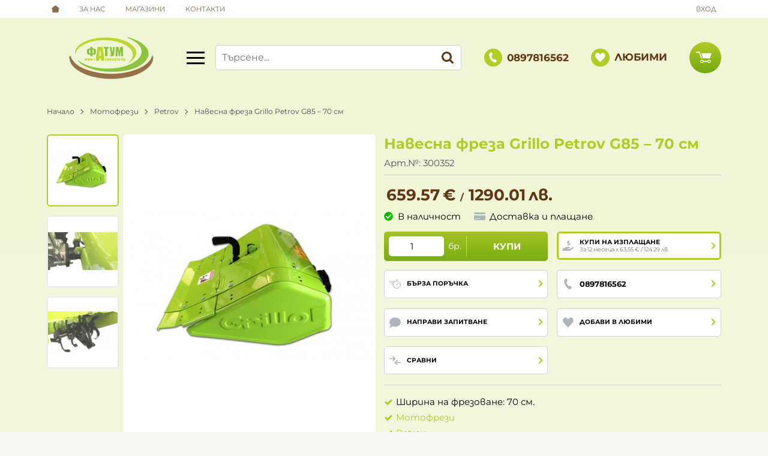

--- FILE ---
content_type: text/html; charset=UTF-8
request_url: https://fatumagro.bg/leasing/plan/1563
body_size: -1025
content:
За 12 месеца x  63.55 € / 124.29 лв. 

--- FILE ---
content_type: text/html; charset=UTF-8
request_url: https://fatumagro.bg/action/getDOM
body_size: 3065
content:
        <section class="product-page__slider">
            <div class="container">
                                <h2 class="bordered-heading"><span>Свързани продукти</span></h2>
                                <div class="row-lg row-xl row-xxl row-xxxl prod-slider-holder">
                    <div class="js-product-slider prod-slider tns-before-init">
                                                <div class="prod-slider__item">        <div data-id="1560"
            class="product-card  h-100 product-card--saleable product-card--lgrid product-card--slide">
                            <div class="product-card__holder">
                        <figure class="product-card__figure mb-2">
            <a class="product-card__link" href="/motofreza-petrov-pro-lux-42-skorosti-1560" title="Мотофреза PETROV Pro Lux 4+2 скорости"
                 data-ecommerce="{&quot;google&quot;:{&quot;id&quot;:1560,&quot;name&quot;:&quot;\u041c\u043e\u0442\u043e\u0444\u0440\u0435\u0437\u0430 PETROV Pro Lux 4+2 \u0441\u043a\u043e\u0440\u043e\u0441\u0442\u0438&quot;,&quot;category&quot;:&quot;\u041c\u043e\u0442\u043e\u0444\u0440\u0435\u0437\u0438&quot;,&quot;brand&quot;:&quot;Petrov&quot;,&quot;variant&quot;:&quot;&quot;,&quot;price&quot;:&quot;545.04&quot;,&quot;quantity&quot;:1,&quot;type&quot;:&quot;addProduct&quot;},&quot;facebook&quot;:{&quot;content_ids&quot;:1560,&quot;content_name&quot;:&quot;\u041c\u043e\u0442\u043e\u0444\u0440\u0435\u0437\u0430 PETROV Pro Lux 4+2 \u0441\u043a\u043e\u0440\u043e\u0441\u0442\u0438&quot;,&quot;content_category&quot;:&quot;\u041c\u043e\u0442\u043e\u0444\u0440\u0435\u0437\u0438&quot;,&quot;value&quot;:&quot;545.04&quot;,&quot;currency&quot;:&quot;EUR&quot;,&quot;type&quot;:&quot;ViewContent&quot;}}">
                <img class="product-card__image js-lazy-slide"
                    src="/themes/fatumagro/images/product.svg"
                    data-src="/thumbs/1/petrovprolux.jpg"
                    width="280"
                    height="280"
                    alt="Мотофреза PETROV Pro Lux 4+2 скорости">
            </a>
                    </figure>
                <div class="product-card__name mb-1">
            <a class="product-card__link" href="/motofreza-petrov-pro-lux-42-skorosti-1560"
                title="Мотофреза PETROV Pro Lux 4+2 скорости"  data-ecommerce="{&quot;google&quot;:{&quot;id&quot;:1560,&quot;name&quot;:&quot;\u041c\u043e\u0442\u043e\u0444\u0440\u0435\u0437\u0430 PETROV Pro Lux 4+2 \u0441\u043a\u043e\u0440\u043e\u0441\u0442\u0438&quot;,&quot;category&quot;:&quot;\u041c\u043e\u0442\u043e\u0444\u0440\u0435\u0437\u0438&quot;,&quot;brand&quot;:&quot;Petrov&quot;,&quot;variant&quot;:&quot;&quot;,&quot;price&quot;:&quot;545.04&quot;,&quot;quantity&quot;:1,&quot;type&quot;:&quot;addProduct&quot;},&quot;facebook&quot;:{&quot;content_ids&quot;:1560,&quot;content_name&quot;:&quot;\u041c\u043e\u0442\u043e\u0444\u0440\u0435\u0437\u0430 PETROV Pro Lux 4+2 \u0441\u043a\u043e\u0440\u043e\u0441\u0442\u0438&quot;,&quot;content_category&quot;:&quot;\u041c\u043e\u0442\u043e\u0444\u0440\u0435\u0437\u0438&quot;,&quot;value&quot;:&quot;545.04&quot;,&quot;currency&quot;:&quot;EUR&quot;,&quot;type&quot;:&quot;ViewContent&quot;}}">
                Мотофреза PETROV Pro Lux 4+2 скорости            </a>
        </div>
                <div class="js-price-container prices  prod__prices text-center">
                    <div class="js-oldprice prices__old">
            <div class="prices__num">561.91</div>
            <div class="prices__delimer">&nbsp;</div>
            <div class="prices__currency">€</div>
        </div>
                <div class="js-price prices__current">
                        <div class="prices__num">545.04</div>
            <div class="prices__delimer">&nbsp;</div>
            <div class="prices__currency">€</div>
                        <div class="prices__slash mx-1">/</div>
            <div class="js-price-eur prices__num" data-rate="0.51129188119622">1066.01</div>
            <div class="prices__delimer">&nbsp;</div>
            <div class="prices__currency">лв.</div>
                    </div>
                </div>
                    <div class="mb-1"><ul class="attr-list"><li class="attr-list__item">Мощност : 7,0 к.с.</li><li class="attr-list__item">Гаранция: 24 месеца</li><li class="attr-list__item">Ширина на фрезоване: 60-90 см.</li></ul></div>
                    <div class="product-card__controls">
                        <div class="product-card__actions">
                            <span class="js-prodCompare product-card__compare" title="Сравни">
                    <svg class="svg svg--compare-arrows" aria-label="compare-arrows" role="img">
                        <use xlink:href="#svg-compare-arrows"></use>
                    </svg>
                </span>
                                <span class="js-wish product-card__wish"
                    title="Любими">
                                        <svg class="svg svg--heart" aria-label="Heart" role="img">
                        <use xlink:href="#svg-heart"></use>
                    </svg>
                    <span class="js-wish-sr screen-readers-only"></span>
                </span>
                            </div>
                    <form class="buy-form js-add-to-cart product-card__buy js-show-cart-immediately" method="post" action="/cart">
            <input type="hidden" name="action" value="buy" />
            <input type="hidden" name="prod_id" value="1560" />
                        <input type="hidden" name="quantity" value="1" />
                            <button class="js-btn-buy buy-form__btn btn btn-buy btn--primary btn--rounded btn--sm" type="submit" ><span>Купи</span></button>
                        </form>
                </div>
                    <span class="stickers product-card__stickers">
                    <span data-id="73" class="js-sticker stickers__sticker"  style="background-color: crimson; border-color: crimson;color: white;"><span class="stickers__sticker-title">Промо  -3%</span>
        </span>
                <span data-id="143" class="js-sticker stickers__sticker"  style="background-color: darkorange; border-color: darkorange;color: white;"><span class="stickers__sticker-title">Препоръчан</span>
        </span>
                    </span>
                        </div>
                    </div>
        </div>
                                                <div class="prod-slider__item">        <div data-id="1561"
            class="product-card  h-100 product-card--saleable product-card--lgrid product-card--slide">
                            <div class="product-card__holder">
                        <figure class="product-card__figure mb-2">
            <a class="product-card__link" href="/motofreza-petrov-pro-42-skorosti-1561" title="Мотофреза  PETROV Pro Lux "
                 data-ecommerce="{&quot;google&quot;:{&quot;id&quot;:1561,&quot;name&quot;:&quot;\u041c\u043e\u0442\u043e\u0444\u0440\u0435\u0437\u0430  PETROV Pro Lux &quot;,&quot;category&quot;:&quot;\u041c\u043e\u0442\u043e\u0444\u0440\u0435\u0437\u0438&quot;,&quot;brand&quot;:&quot;Petrov&quot;,&quot;variant&quot;:&quot;&quot;,&quot;price&quot;:&quot;495.44&quot;,&quot;quantity&quot;:1,&quot;type&quot;:&quot;addProduct&quot;},&quot;facebook&quot;:{&quot;content_ids&quot;:1561,&quot;content_name&quot;:&quot;\u041c\u043e\u0442\u043e\u0444\u0440\u0435\u0437\u0430  PETROV Pro Lux &quot;,&quot;content_category&quot;:&quot;\u041c\u043e\u0442\u043e\u0444\u0440\u0435\u0437\u0438&quot;,&quot;value&quot;:&quot;495.44&quot;,&quot;currency&quot;:&quot;EUR&quot;,&quot;type&quot;:&quot;ViewContent&quot;}}">
                <img class="product-card__image js-lazy-slide"
                    src="/themes/fatumagro/images/product.svg"
                    data-src="/thumbs/1/petrovpro.jpg"
                    width="280"
                    height="280"
                    alt="Мотофреза  PETROV Pro Lux ">
            </a>
                    </figure>
                <div class="product-card__name mb-1">
            <a class="product-card__link" href="/motofreza-petrov-pro-42-skorosti-1561"
                title="Мотофреза  PETROV Pro Lux "  data-ecommerce="{&quot;google&quot;:{&quot;id&quot;:1561,&quot;name&quot;:&quot;\u041c\u043e\u0442\u043e\u0444\u0440\u0435\u0437\u0430  PETROV Pro Lux &quot;,&quot;category&quot;:&quot;\u041c\u043e\u0442\u043e\u0444\u0440\u0435\u0437\u0438&quot;,&quot;brand&quot;:&quot;Petrov&quot;,&quot;variant&quot;:&quot;&quot;,&quot;price&quot;:&quot;495.44&quot;,&quot;quantity&quot;:1,&quot;type&quot;:&quot;addProduct&quot;},&quot;facebook&quot;:{&quot;content_ids&quot;:1561,&quot;content_name&quot;:&quot;\u041c\u043e\u0442\u043e\u0444\u0440\u0435\u0437\u0430  PETROV Pro Lux &quot;,&quot;content_category&quot;:&quot;\u041c\u043e\u0442\u043e\u0444\u0440\u0435\u0437\u0438&quot;,&quot;value&quot;:&quot;495.44&quot;,&quot;currency&quot;:&quot;EUR&quot;,&quot;type&quot;:&quot;ViewContent&quot;}}">
                Мотофреза  PETROV Pro Lux             </a>
        </div>
                <div class="js-price-container prices  prod__prices text-center">
                    <div class="js-oldprice prices__old">
            <div class="prices__num">510.78</div>
            <div class="prices__delimer">&nbsp;</div>
            <div class="prices__currency">€</div>
        </div>
                <div class="js-price prices__current">
                        <div class="prices__num">495.44</div>
            <div class="prices__delimer">&nbsp;</div>
            <div class="prices__currency">€</div>
                        <div class="prices__slash mx-1">/</div>
            <div class="js-price-eur prices__num" data-rate="0.51129188119622">969.00</div>
            <div class="prices__delimer">&nbsp;</div>
            <div class="prices__currency">лв.</div>
                    </div>
                </div>
                    <div class="mb-1"><ul class="attr-list"><li class="attr-list__item">Мощност : 7,0 к.с.</li><li class="attr-list__item">Гаранция: 24 месеца</li><li class="attr-list__item">Ширина на фрезоване: 60-90 см.</li></ul></div>
                    <div class="product-card__controls">
                        <div class="product-card__actions">
                            <span class="js-prodCompare product-card__compare" title="Сравни">
                    <svg class="svg svg--compare-arrows" aria-label="compare-arrows" role="img">
                        <use xlink:href="#svg-compare-arrows"></use>
                    </svg>
                </span>
                                <span class="js-wish product-card__wish"
                    title="Любими">
                                        <svg class="svg svg--heart" aria-label="Heart" role="img">
                        <use xlink:href="#svg-heart"></use>
                    </svg>
                    <span class="js-wish-sr screen-readers-only"></span>
                </span>
                            </div>
                    <form class="buy-form js-add-to-cart product-card__buy js-show-cart-immediately" method="post" action="/cart">
            <input type="hidden" name="action" value="buy" />
            <input type="hidden" name="prod_id" value="1561" />
                        <input type="hidden" name="quantity" value="1" />
                            <button class="js-btn-buy buy-form__btn btn btn-buy btn--primary btn--rounded btn--sm" type="submit" ><span>Купи</span></button>
                        </form>
                </div>
                    <span class="stickers product-card__stickers">
                    <span data-id="73" class="js-sticker stickers__sticker"  style="background-color: crimson; border-color: crimson;color: white;"><span class="stickers__sticker-title">Промо  -3%</span>
        </span>
                <span data-id="143" class="js-sticker stickers__sticker"  style="background-color: darkorange; border-color: darkorange;color: white;"><span class="stickers__sticker-title">Препоръчан</span>
        </span>
                    </span>
                        </div>
                    </div>
        </div>
                                                <div class="prod-slider__item">        <div data-id="1562"
            class="product-card  h-100 product-card--saleable product-card--lgrid product-card--slide">
                            <div class="product-card__holder">
                        <figure class="product-card__figure mb-2">
            <a class="product-card__link" href="/motokultivator-grillo-petrov-g85-9-ks-1562" title="Мотокултиватор Grillo Petrov G85 - 9 к.с."
                 data-ecommerce="{&quot;google&quot;:{&quot;id&quot;:1562,&quot;name&quot;:&quot;\u041c\u043e\u0442\u043e\u043a\u0443\u043b\u0442\u0438\u0432\u0430\u0442\u043e\u0440 Grillo Petrov G85 - 9 \u043a.\u0441.&quot;,&quot;category&quot;:&quot;\u041c\u043e\u0442\u043e\u0444\u0440\u0435\u0437\u0438&quot;,&quot;brand&quot;:&quot;Petrov&quot;,&quot;variant&quot;:&quot;&quot;,&quot;price&quot;:&quot;1784.41&quot;,&quot;quantity&quot;:1,&quot;type&quot;:&quot;addProduct&quot;},&quot;facebook&quot;:{&quot;content_ids&quot;:1562,&quot;content_name&quot;:&quot;\u041c\u043e\u0442\u043e\u043a\u0443\u043b\u0442\u0438\u0432\u0430\u0442\u043e\u0440 Grillo Petrov G85 - 9 \u043a.\u0441.&quot;,&quot;content_category&quot;:&quot;\u041c\u043e\u0442\u043e\u0444\u0440\u0435\u0437\u0438&quot;,&quot;value&quot;:&quot;1784.41&quot;,&quot;currency&quot;:&quot;EUR&quot;,&quot;type&quot;:&quot;ViewContent&quot;}}">
                <img class="product-card__image js-lazy-slide"
                    src="/themes/fatumagro/images/product.svg"
                    data-src="/thumbs/1/res_cfd8179c56e3cb5e5f40f0b9429ebd7f.webp"
                    width="280"
                    height="280"
                    alt="Мотокултиватор Grillo Petrov G85 - 9 к.с.">
            </a>
                    </figure>
                <div class="product-card__name mb-1">
            <a class="product-card__link" href="/motokultivator-grillo-petrov-g85-9-ks-1562"
                title="Мотокултиватор Grillo Petrov G85 - 9 к.с."  data-ecommerce="{&quot;google&quot;:{&quot;id&quot;:1562,&quot;name&quot;:&quot;\u041c\u043e\u0442\u043e\u043a\u0443\u043b\u0442\u0438\u0432\u0430\u0442\u043e\u0440 Grillo Petrov G85 - 9 \u043a.\u0441.&quot;,&quot;category&quot;:&quot;\u041c\u043e\u0442\u043e\u0444\u0440\u0435\u0437\u0438&quot;,&quot;brand&quot;:&quot;Petrov&quot;,&quot;variant&quot;:&quot;&quot;,&quot;price&quot;:&quot;1784.41&quot;,&quot;quantity&quot;:1,&quot;type&quot;:&quot;addProduct&quot;},&quot;facebook&quot;:{&quot;content_ids&quot;:1562,&quot;content_name&quot;:&quot;\u041c\u043e\u0442\u043e\u043a\u0443\u043b\u0442\u0438\u0432\u0430\u0442\u043e\u0440 Grillo Petrov G85 - 9 \u043a.\u0441.&quot;,&quot;content_category&quot;:&quot;\u041c\u043e\u0442\u043e\u0444\u0440\u0435\u0437\u0438&quot;,&quot;value&quot;:&quot;1784.41&quot;,&quot;currency&quot;:&quot;EUR&quot;,&quot;type&quot;:&quot;ViewContent&quot;}}">
                Мотокултиватор Grillo Petrov G85 - 9 к.с.            </a>
        </div>
                <div class="js-price-container prices  prod__prices text-center">
                    <div class="js-price prices__current">
                        <div class="prices__num">1784.41</div>
            <div class="prices__delimer">&nbsp;</div>
            <div class="prices__currency">€</div>
                        <div class="prices__slash mx-1">/</div>
            <div class="js-price-eur prices__num" data-rate="0.51129188119622">3490.00</div>
            <div class="prices__delimer">&nbsp;</div>
            <div class="prices__currency">лв.</div>
                    </div>
                </div>
                    <div class="mb-1"><ul class="attr-list"><li class="attr-list__item">Мощност : 9 к.с.</li><li class="attr-list__item">Гаранция: 24 месеца</li></ul></div>
                    <div class="product-card__controls">
                        <div class="product-card__actions">
                            <span class="js-prodCompare product-card__compare" title="Сравни">
                    <svg class="svg svg--compare-arrows" aria-label="compare-arrows" role="img">
                        <use xlink:href="#svg-compare-arrows"></use>
                    </svg>
                </span>
                                <span class="js-wish product-card__wish"
                    title="Любими">
                                        <svg class="svg svg--heart" aria-label="Heart" role="img">
                        <use xlink:href="#svg-heart"></use>
                    </svg>
                    <span class="js-wish-sr screen-readers-only"></span>
                </span>
                            </div>
                    <form class="buy-form js-add-to-cart product-card__buy js-show-cart-immediately" method="post" action="/cart">
            <input type="hidden" name="action" value="buy" />
            <input type="hidden" name="prod_id" value="1562" />
                        <input type="hidden" name="quantity" value="1" />
                            <button class="js-btn-buy buy-form__btn btn btn-buy btn--primary btn--rounded btn--sm" type="submit" ><span>Купи</span></button>
                        </form>
                </div>
                    </div>
                    </div>
        </div>
                                                <div class="prod-slider__item">        <div data-id="1661"
            class="product-card  h-100 product-card--saleable product-card--lgrid product-card--slide">
                            <div class="product-card__holder">
                        <figure class="product-card__figure mb-2">
            <a class="product-card__link" href="/brazdir-1661" title="Браздир "
                 data-ecommerce="{&quot;google&quot;:{&quot;id&quot;:1661,&quot;name&quot;:&quot;\u0411\u0440\u0430\u0437\u0434\u0438\u0440 &quot;,&quot;category&quot;:&quot;\u041f\u0440\u0438\u043a\u0430\u0447\u0435\u043d \u0438\u043d\u0432\u0435\u043d\u0442\u0430\u0440&quot;,&quot;brand&quot;:&quot;&quot;,&quot;variant&quot;:&quot;&quot;,&quot;price&quot;:&quot;30.68&quot;,&quot;quantity&quot;:1,&quot;type&quot;:&quot;addProduct&quot;},&quot;facebook&quot;:{&quot;content_ids&quot;:1661,&quot;content_name&quot;:&quot;\u0411\u0440\u0430\u0437\u0434\u0438\u0440 &quot;,&quot;content_category&quot;:&quot;\u041f\u0440\u0438\u043a\u0430\u0447\u0435\u043d \u0438\u043d\u0432\u0435\u043d\u0442\u0430\u0440&quot;,&quot;value&quot;:&quot;30.68&quot;,&quot;currency&quot;:&quot;EUR&quot;,&quot;type&quot;:&quot;ViewContent&quot;}}">
                <img class="product-card__image js-lazy-slide"
                    src="/themes/fatumagro/images/product.svg"
                    data-src="/thumbs/1/noimage.png"
                    width="280"
                    height="280"
                    alt="Браздир ">
            </a>
                    </figure>
                <div class="product-card__name mb-1">
            <a class="product-card__link" href="/brazdir-1661"
                title="Браздир "  data-ecommerce="{&quot;google&quot;:{&quot;id&quot;:1661,&quot;name&quot;:&quot;\u0411\u0440\u0430\u0437\u0434\u0438\u0440 &quot;,&quot;category&quot;:&quot;\u041f\u0440\u0438\u043a\u0430\u0447\u0435\u043d \u0438\u043d\u0432\u0435\u043d\u0442\u0430\u0440&quot;,&quot;brand&quot;:&quot;&quot;,&quot;variant&quot;:&quot;&quot;,&quot;price&quot;:&quot;30.68&quot;,&quot;quantity&quot;:1,&quot;type&quot;:&quot;addProduct&quot;},&quot;facebook&quot;:{&quot;content_ids&quot;:1661,&quot;content_name&quot;:&quot;\u0411\u0440\u0430\u0437\u0434\u0438\u0440 &quot;,&quot;content_category&quot;:&quot;\u041f\u0440\u0438\u043a\u0430\u0447\u0435\u043d \u0438\u043d\u0432\u0435\u043d\u0442\u0430\u0440&quot;,&quot;value&quot;:&quot;30.68&quot;,&quot;currency&quot;:&quot;EUR&quot;,&quot;type&quot;:&quot;ViewContent&quot;}}">
                Браздир             </a>
        </div>
                <div class="js-price-container prices  prod__prices text-center">
                    <div class="js-price prices__current">
                        <div class="prices__num">30.68</div>
            <div class="prices__delimer">&nbsp;</div>
            <div class="prices__currency">€</div>
                        <div class="prices__slash mx-1">/</div>
            <div class="js-price-eur prices__num" data-rate="0.51129188119622">60.00</div>
            <div class="prices__delimer">&nbsp;</div>
            <div class="prices__currency">лв.</div>
                    </div>
                </div>
                <div class="product-card__controls">
                        <div class="product-card__actions">
                            <span class="js-prodCompare product-card__compare" title="Сравни">
                    <svg class="svg svg--compare-arrows" aria-label="compare-arrows" role="img">
                        <use xlink:href="#svg-compare-arrows"></use>
                    </svg>
                </span>
                                <span class="js-wish product-card__wish"
                    title="Любими">
                                        <svg class="svg svg--heart" aria-label="Heart" role="img">
                        <use xlink:href="#svg-heart"></use>
                    </svg>
                    <span class="js-wish-sr screen-readers-only"></span>
                </span>
                            </div>
                    <form class="buy-form js-add-to-cart product-card__buy js-show-cart-immediately" method="post" action="/cart">
            <input type="hidden" name="action" value="buy" />
            <input type="hidden" name="prod_id" value="1661" />
                        <input type="hidden" name="quantity" value="1" />
                            <button class="js-btn-buy buy-form__btn btn btn-buy btn--primary btn--rounded btn--sm" type="submit" ><span>Купи</span></button>
                        </form>
                </div>
                    </div>
                    </div>
        </div>
                                                <div class="prod-slider__item">        <div data-id="1662"
            class="product-card  h-100 product-card--saleable product-card--lgrid product-card--slide">
                            <div class="product-card__holder">
                        <figure class="product-card__figure mb-2">
            <a class="product-card__link" href="/teglich-za-brazdir-plug-i-kartofovadach-1662" title="Теглич за браздир, плуг и картофовадач "
                 data-ecommerce="{&quot;google&quot;:{&quot;id&quot;:1662,&quot;name&quot;:&quot;\u0422\u0435\u0433\u043b\u0438\u0447 \u0437\u0430 \u0431\u0440\u0430\u0437\u0434\u0438\u0440, \u043f\u043b\u0443\u0433 \u0438 \u043a\u0430\u0440\u0442\u043e\u0444\u043e\u0432\u0430\u0434\u0430\u0447 &quot;,&quot;category&quot;:&quot;\u041f\u0440\u0438\u043a\u0430\u0447\u0435\u043d \u0438\u043d\u0432\u0435\u043d\u0442\u0430\u0440&quot;,&quot;brand&quot;:&quot;&quot;,&quot;variant&quot;:&quot;&quot;,&quot;price&quot;:&quot;15.34&quot;,&quot;quantity&quot;:1,&quot;type&quot;:&quot;addProduct&quot;},&quot;facebook&quot;:{&quot;content_ids&quot;:1662,&quot;content_name&quot;:&quot;\u0422\u0435\u0433\u043b\u0438\u0447 \u0437\u0430 \u0431\u0440\u0430\u0437\u0434\u0438\u0440, \u043f\u043b\u0443\u0433 \u0438 \u043a\u0430\u0440\u0442\u043e\u0444\u043e\u0432\u0430\u0434\u0430\u0447 &quot;,&quot;content_category&quot;:&quot;\u041f\u0440\u0438\u043a\u0430\u0447\u0435\u043d \u0438\u043d\u0432\u0435\u043d\u0442\u0430\u0440&quot;,&quot;value&quot;:&quot;15.34&quot;,&quot;currency&quot;:&quot;EUR&quot;,&quot;type&quot;:&quot;ViewContent&quot;}}">
                <img class="product-card__image js-lazy-slide"
                    src="/themes/fatumagro/images/product.svg"
                    data-src="/thumbs/1/noimage.png"
                    width="280"
                    height="280"
                    alt="Теглич за браздир, плуг и картофовадач ">
            </a>
                    </figure>
                <div class="product-card__name mb-1">
            <a class="product-card__link" href="/teglich-za-brazdir-plug-i-kartofovadach-1662"
                title="Теглич за браздир, плуг и картофовадач "  data-ecommerce="{&quot;google&quot;:{&quot;id&quot;:1662,&quot;name&quot;:&quot;\u0422\u0435\u0433\u043b\u0438\u0447 \u0437\u0430 \u0431\u0440\u0430\u0437\u0434\u0438\u0440, \u043f\u043b\u0443\u0433 \u0438 \u043a\u0430\u0440\u0442\u043e\u0444\u043e\u0432\u0430\u0434\u0430\u0447 &quot;,&quot;category&quot;:&quot;\u041f\u0440\u0438\u043a\u0430\u0447\u0435\u043d \u0438\u043d\u0432\u0435\u043d\u0442\u0430\u0440&quot;,&quot;brand&quot;:&quot;&quot;,&quot;variant&quot;:&quot;&quot;,&quot;price&quot;:&quot;15.34&quot;,&quot;quantity&quot;:1,&quot;type&quot;:&quot;addProduct&quot;},&quot;facebook&quot;:{&quot;content_ids&quot;:1662,&quot;content_name&quot;:&quot;\u0422\u0435\u0433\u043b\u0438\u0447 \u0437\u0430 \u0431\u0440\u0430\u0437\u0434\u0438\u0440, \u043f\u043b\u0443\u0433 \u0438 \u043a\u0430\u0440\u0442\u043e\u0444\u043e\u0432\u0430\u0434\u0430\u0447 &quot;,&quot;content_category&quot;:&quot;\u041f\u0440\u0438\u043a\u0430\u0447\u0435\u043d \u0438\u043d\u0432\u0435\u043d\u0442\u0430\u0440&quot;,&quot;value&quot;:&quot;15.34&quot;,&quot;currency&quot;:&quot;EUR&quot;,&quot;type&quot;:&quot;ViewContent&quot;}}">
                Теглич за браздир, плуг и картофовадач             </a>
        </div>
                <div class="js-price-container prices  prod__prices text-center">
                    <div class="js-price prices__current">
                        <div class="prices__num">15.34</div>
            <div class="prices__delimer">&nbsp;</div>
            <div class="prices__currency">€</div>
                        <div class="prices__slash mx-1">/</div>
            <div class="js-price-eur prices__num" data-rate="0.51129188119622">30.00</div>
            <div class="prices__delimer">&nbsp;</div>
            <div class="prices__currency">лв.</div>
                    </div>
                </div>
                <div class="product-card__controls">
                        <div class="product-card__actions">
                            <span class="js-prodCompare product-card__compare" title="Сравни">
                    <svg class="svg svg--compare-arrows" aria-label="compare-arrows" role="img">
                        <use xlink:href="#svg-compare-arrows"></use>
                    </svg>
                </span>
                                <span class="js-wish product-card__wish"
                    title="Любими">
                                        <svg class="svg svg--heart" aria-label="Heart" role="img">
                        <use xlink:href="#svg-heart"></use>
                    </svg>
                    <span class="js-wish-sr screen-readers-only"></span>
                </span>
                            </div>
                    <form class="buy-form js-add-to-cart product-card__buy js-show-cart-immediately" method="post" action="/cart">
            <input type="hidden" name="action" value="buy" />
            <input type="hidden" name="prod_id" value="1662" />
                        <input type="hidden" name="quantity" value="1" />
                            <button class="js-btn-buy buy-form__btn btn btn-buy btn--primary btn--rounded btn--sm" type="submit" ><span>Купи</span></button>
                        </form>
                </div>
                    </div>
                    </div>
        </div>
                                                <div class="prod-slider__item">        <div data-id="1663"
            class="product-card  h-100 product-card--saleable product-card--lgrid product-card--slide">
                            <div class="product-card__holder">
                        <figure class="product-card__figure mb-2">
            <a class="product-card__link" href="/plug-1663" title="Плуг"
                 data-ecommerce="{&quot;google&quot;:{&quot;id&quot;:1663,&quot;name&quot;:&quot;\u041f\u043b\u0443\u0433&quot;,&quot;category&quot;:&quot;\u041f\u0440\u0438\u043a\u0430\u0447\u0435\u043d \u0438\u043d\u0432\u0435\u043d\u0442\u0430\u0440&quot;,&quot;brand&quot;:&quot;&quot;,&quot;variant&quot;:&quot;&quot;,&quot;price&quot;:&quot;35.79&quot;,&quot;quantity&quot;:1,&quot;type&quot;:&quot;addProduct&quot;},&quot;facebook&quot;:{&quot;content_ids&quot;:1663,&quot;content_name&quot;:&quot;\u041f\u043b\u0443\u0433&quot;,&quot;content_category&quot;:&quot;\u041f\u0440\u0438\u043a\u0430\u0447\u0435\u043d \u0438\u043d\u0432\u0435\u043d\u0442\u0430\u0440&quot;,&quot;value&quot;:&quot;35.79&quot;,&quot;currency&quot;:&quot;EUR&quot;,&quot;type&quot;:&quot;ViewContent&quot;}}">
                <img class="product-card__image js-lazy-slide"
                    src="/themes/fatumagro/images/product.svg"
                    data-src="/thumbs/1/noimage.png"
                    width="280"
                    height="280"
                    alt="Плуг">
            </a>
                    </figure>
                <div class="product-card__name mb-1">
            <a class="product-card__link" href="/plug-1663"
                title="Плуг"  data-ecommerce="{&quot;google&quot;:{&quot;id&quot;:1663,&quot;name&quot;:&quot;\u041f\u043b\u0443\u0433&quot;,&quot;category&quot;:&quot;\u041f\u0440\u0438\u043a\u0430\u0447\u0435\u043d \u0438\u043d\u0432\u0435\u043d\u0442\u0430\u0440&quot;,&quot;brand&quot;:&quot;&quot;,&quot;variant&quot;:&quot;&quot;,&quot;price&quot;:&quot;35.79&quot;,&quot;quantity&quot;:1,&quot;type&quot;:&quot;addProduct&quot;},&quot;facebook&quot;:{&quot;content_ids&quot;:1663,&quot;content_name&quot;:&quot;\u041f\u043b\u0443\u0433&quot;,&quot;content_category&quot;:&quot;\u041f\u0440\u0438\u043a\u0430\u0447\u0435\u043d \u0438\u043d\u0432\u0435\u043d\u0442\u0430\u0440&quot;,&quot;value&quot;:&quot;35.79&quot;,&quot;currency&quot;:&quot;EUR&quot;,&quot;type&quot;:&quot;ViewContent&quot;}}">
                Плуг            </a>
        </div>
                <div class="js-price-container prices  prod__prices text-center">
                    <div class="js-price prices__current">
                        <div class="prices__num">35.79</div>
            <div class="prices__delimer">&nbsp;</div>
            <div class="prices__currency">€</div>
                        <div class="prices__slash mx-1">/</div>
            <div class="js-price-eur prices__num" data-rate="0.51129188119622">70.00</div>
            <div class="prices__delimer">&nbsp;</div>
            <div class="prices__currency">лв.</div>
                    </div>
                </div>
                <div class="product-card__controls">
                        <div class="product-card__actions">
                            <span class="js-prodCompare product-card__compare" title="Сравни">
                    <svg class="svg svg--compare-arrows" aria-label="compare-arrows" role="img">
                        <use xlink:href="#svg-compare-arrows"></use>
                    </svg>
                </span>
                                <span class="js-wish product-card__wish"
                    title="Любими">
                                        <svg class="svg svg--heart" aria-label="Heart" role="img">
                        <use xlink:href="#svg-heart"></use>
                    </svg>
                    <span class="js-wish-sr screen-readers-only"></span>
                </span>
                            </div>
                    <form class="buy-form js-add-to-cart product-card__buy js-show-cart-immediately" method="post" action="/cart">
            <input type="hidden" name="action" value="buy" />
            <input type="hidden" name="prod_id" value="1663" />
                        <input type="hidden" name="quantity" value="1" />
                            <button class="js-btn-buy buy-form__btn btn btn-buy btn--primary btn--rounded btn--sm" type="submit" ><span>Купи</span></button>
                        </form>
                </div>
                    </div>
                    </div>
        </div>
                                                <div class="prod-slider__item">        <div data-id="22"
            class="product-card  h-100 product-card--saleable product-card--lgrid product-card--slide">
                            <div class="product-card__holder">
                        <figure class="product-card__figure mb-2">
            <a class="product-card__link" href="/motofreza-gd-17m-mega-22" title="МОТОФРЕЗА GARDENIQ GD - 17M MEGA"
                 data-ecommerce="{&quot;google&quot;:{&quot;id&quot;:22,&quot;name&quot;:&quot;\u041c\u041e\u0422\u041e\u0424\u0420\u0415\u0417\u0410 GARDENIQ GD - 17M MEGA&quot;,&quot;category&quot;:&quot;\u041c\u043e\u0442\u043e\u0444\u0440\u0435\u0437\u0438&quot;,&quot;brand&quot;:&quot;Gardenia&quot;,&quot;variant&quot;:&quot;&quot;,&quot;price&quot;:&quot;608.44&quot;,&quot;quantity&quot;:1,&quot;type&quot;:&quot;addProduct&quot;},&quot;facebook&quot;:{&quot;content_ids&quot;:22,&quot;content_name&quot;:&quot;\u041c\u041e\u0422\u041e\u0424\u0420\u0415\u0417\u0410 GARDENIQ GD - 17M MEGA&quot;,&quot;content_category&quot;:&quot;\u041c\u043e\u0442\u043e\u0444\u0440\u0435\u0437\u0438&quot;,&quot;value&quot;:&quot;608.44&quot;,&quot;currency&quot;:&quot;EUR&quot;,&quot;type&quot;:&quot;ViewContent&quot;}}">
                <img class="product-card__image js-lazy-slide"
                    src="/themes/fatumagro/images/product.svg"
                    data-src="/thumbs/1/gd-17m-mega.jpg"
                    width="280"
                    height="280"
                    alt="МОТОФРЕЗА GARDENIQ GD - 17M MEGA">
            </a>
                    </figure>
                <div class="product-card__name mb-1">
            <a class="product-card__link" href="/motofreza-gd-17m-mega-22"
                title="МОТОФРЕЗА GARDENIQ GD - 17M MEGA"  data-ecommerce="{&quot;google&quot;:{&quot;id&quot;:22,&quot;name&quot;:&quot;\u041c\u041e\u0422\u041e\u0424\u0420\u0415\u0417\u0410 GARDENIQ GD - 17M MEGA&quot;,&quot;category&quot;:&quot;\u041c\u043e\u0442\u043e\u0444\u0440\u0435\u0437\u0438&quot;,&quot;brand&quot;:&quot;Gardenia&quot;,&quot;variant&quot;:&quot;&quot;,&quot;price&quot;:&quot;608.44&quot;,&quot;quantity&quot;:1,&quot;type&quot;:&quot;addProduct&quot;},&quot;facebook&quot;:{&quot;content_ids&quot;:22,&quot;content_name&quot;:&quot;\u041c\u041e\u0422\u041e\u0424\u0420\u0415\u0417\u0410 GARDENIQ GD - 17M MEGA&quot;,&quot;content_category&quot;:&quot;\u041c\u043e\u0442\u043e\u0444\u0440\u0435\u0437\u0438&quot;,&quot;value&quot;:&quot;608.44&quot;,&quot;currency&quot;:&quot;EUR&quot;,&quot;type&quot;:&quot;ViewContent&quot;}}">
                МОТОФРЕЗА GARDENIQ GD - 17M MEGA            </a>
        </div>
                <div class="js-price-container prices  prod__prices text-center">
                    <div class="js-price prices__current">
                        <div class="prices__num">608.44</div>
            <div class="prices__delimer">&nbsp;</div>
            <div class="prices__currency">€</div>
                        <div class="prices__slash mx-1">/</div>
            <div class="js-price-eur prices__num" data-rate="0.51129188119622">1190.01</div>
            <div class="prices__delimer">&nbsp;</div>
            <div class="prices__currency">лв.</div>
                    </div>
                </div>
                    <div class="mb-1"><ul class="attr-list"><li class="attr-list__item">Мощност : 7,0 к.с. 208 куб.см.</li><li class="attr-list__item">Гаранция: 24 месеца</li><li class="attr-list__item">Ширина на фрезоване: 1000-1200 мм</li></ul></div>
                    <div class="product-card__controls">
                        <div class="product-card__actions">
                            <span class="js-prodCompare product-card__compare" title="Сравни">
                    <svg class="svg svg--compare-arrows" aria-label="compare-arrows" role="img">
                        <use xlink:href="#svg-compare-arrows"></use>
                    </svg>
                </span>
                                <span class="js-wish product-card__wish"
                    title="Любими">
                                        <svg class="svg svg--heart" aria-label="Heart" role="img">
                        <use xlink:href="#svg-heart"></use>
                    </svg>
                    <span class="js-wish-sr screen-readers-only"></span>
                </span>
                            </div>
                    <form class="buy-form js-add-to-cart product-card__buy js-show-cart-immediately" method="post" action="/cart">
            <input type="hidden" name="action" value="buy" />
            <input type="hidden" name="prod_id" value="22" />
                        <input type="hidden" name="quantity" value="1" />
                            <button class="js-btn-buy buy-form__btn btn btn-buy btn--primary btn--rounded btn--sm" type="submit" ><span>Купи</span></button>
                        </form>
                </div>
                    <span class="stickers product-card__stickers">
                    <span data-id="143" class="js-sticker stickers__sticker"  style="background-color: darkorange; border-color: darkorange;color: white;"><span class="stickers__sticker-title">Препоръчан</span>
        </span>
                    </span>
                        </div>
                    </div>
        </div>
                                                <div class="prod-slider__item">        <div data-id="23"
            class="product-card  h-100 product-card--saleable product-card--lgrid product-card--slide">
                            <div class="product-card__holder">
                        <figure class="product-card__figure mb-2">
            <a class="product-card__link" href="/motofreza-gardeniq-gd-17m-23" title="МОТОФРЕЗА GARDENIQ GD-17M"
                 data-ecommerce="{&quot;google&quot;:{&quot;id&quot;:23,&quot;name&quot;:&quot;\u041c\u041e\u0422\u041e\u0424\u0420\u0415\u0417\u0410 GARDENIQ GD-17M&quot;,&quot;category&quot;:&quot;\u041c\u043e\u0442\u043e\u0444\u0440\u0435\u0437\u0438&quot;,&quot;brand&quot;:&quot;Gardenia&quot;,&quot;variant&quot;:&quot;&quot;,&quot;price&quot;:&quot;536.86&quot;,&quot;quantity&quot;:1,&quot;type&quot;:&quot;addProduct&quot;},&quot;facebook&quot;:{&quot;content_ids&quot;:23,&quot;content_name&quot;:&quot;\u041c\u041e\u0422\u041e\u0424\u0420\u0415\u0417\u0410 GARDENIQ GD-17M&quot;,&quot;content_category&quot;:&quot;\u041c\u043e\u0442\u043e\u0444\u0440\u0435\u0437\u0438&quot;,&quot;value&quot;:&quot;536.86&quot;,&quot;currency&quot;:&quot;EUR&quot;,&quot;type&quot;:&quot;ViewContent&quot;}}">
                <img class="product-card__image js-lazy-slide"
                    src="/themes/fatumagro/images/product.svg"
                    data-src="/thumbs/1/gd-17m.jpg"
                    width="280"
                    height="280"
                    alt="МОТОФРЕЗА GARDENIQ GD-17M">
            </a>
                    </figure>
                <div class="product-card__name mb-1">
            <a class="product-card__link" href="/motofreza-gardeniq-gd-17m-23"
                title="МОТОФРЕЗА GARDENIQ GD-17M"  data-ecommerce="{&quot;google&quot;:{&quot;id&quot;:23,&quot;name&quot;:&quot;\u041c\u041e\u0422\u041e\u0424\u0420\u0415\u0417\u0410 GARDENIQ GD-17M&quot;,&quot;category&quot;:&quot;\u041c\u043e\u0442\u043e\u0444\u0440\u0435\u0437\u0438&quot;,&quot;brand&quot;:&quot;Gardenia&quot;,&quot;variant&quot;:&quot;&quot;,&quot;price&quot;:&quot;536.86&quot;,&quot;quantity&quot;:1,&quot;type&quot;:&quot;addProduct&quot;},&quot;facebook&quot;:{&quot;content_ids&quot;:23,&quot;content_name&quot;:&quot;\u041c\u041e\u0422\u041e\u0424\u0420\u0415\u0417\u0410 GARDENIQ GD-17M&quot;,&quot;content_category&quot;:&quot;\u041c\u043e\u0442\u043e\u0444\u0440\u0435\u0437\u0438&quot;,&quot;value&quot;:&quot;536.86&quot;,&quot;currency&quot;:&quot;EUR&quot;,&quot;type&quot;:&quot;ViewContent&quot;}}">
                МОТОФРЕЗА GARDENIQ GD-17M            </a>
        </div>
                <div class="js-price-container prices  prod__prices text-center">
                    <div class="js-price prices__current">
                        <div class="prices__num">536.86</div>
            <div class="prices__delimer">&nbsp;</div>
            <div class="prices__currency">€</div>
                        <div class="prices__slash mx-1">/</div>
            <div class="js-price-eur prices__num" data-rate="0.51129188119622">1050.01</div>
            <div class="prices__delimer">&nbsp;</div>
            <div class="prices__currency">лв.</div>
                    </div>
                </div>
                    <div class="mb-1"><ul class="attr-list"><li class="attr-list__item">Мощност : 7,0 к.с. 208 куб.см.</li><li class="attr-list__item">Гаранция: 24 месеца</li><li class="attr-list__item">Ширина на фрезоване: 1000-1200 мм</li></ul></div>
                    <div class="product-card__controls">
                        <div class="product-card__actions">
                            <span class="js-prodCompare product-card__compare" title="Сравни">
                    <svg class="svg svg--compare-arrows" aria-label="compare-arrows" role="img">
                        <use xlink:href="#svg-compare-arrows"></use>
                    </svg>
                </span>
                                <span class="js-wish product-card__wish"
                    title="Любими">
                                        <svg class="svg svg--heart" aria-label="Heart" role="img">
                        <use xlink:href="#svg-heart"></use>
                    </svg>
                    <span class="js-wish-sr screen-readers-only"></span>
                </span>
                            </div>
                    <form class="buy-form js-add-to-cart product-card__buy js-show-cart-immediately" method="post" action="/cart">
            <input type="hidden" name="action" value="buy" />
            <input type="hidden" name="prod_id" value="23" />
                        <input type="hidden" name="quantity" value="1" />
                            <button class="js-btn-buy buy-form__btn btn btn-buy btn--primary btn--rounded btn--sm" type="submit" ><span>Купи</span></button>
                        </form>
                </div>
                    <span class="stickers product-card__stickers">
                    <span data-id="143" class="js-sticker stickers__sticker"  style="background-color: darkorange; border-color: darkorange;color: white;"><span class="stickers__sticker-title">Препоръчан</span>
        </span>
                    </span>
                        </div>
                    </div>
        </div>
                                                <div class="prod-slider__item">        <div data-id="24"
            class="product-card  h-100 product-card--saleable product-card--lgrid product-card--slide">
                            <div class="product-card__holder">
                        <figure class="product-card__figure mb-2">
            <a class="product-card__link" href="/motofreza-gardenia-b4-3a-24" title="МОТОФРЕЗА GARDENIA B4-3М"
                 data-ecommerce="{&quot;google&quot;:{&quot;id&quot;:24,&quot;name&quot;:&quot;\u041c\u041e\u0422\u041e\u0424\u0420\u0415\u0417\u0410 GARDENIA B4-3\u041c&quot;,&quot;category&quot;:&quot;\u041c\u043e\u0442\u043e\u0444\u0440\u0435\u0437\u0438&quot;,&quot;brand&quot;:&quot;Gardenia&quot;,&quot;variant&quot;:&quot;&quot;,&quot;price&quot;:&quot;587.99&quot;,&quot;quantity&quot;:1,&quot;type&quot;:&quot;addProduct&quot;},&quot;facebook&quot;:{&quot;content_ids&quot;:24,&quot;content_name&quot;:&quot;\u041c\u041e\u0422\u041e\u0424\u0420\u0415\u0417\u0410 GARDENIA B4-3\u041c&quot;,&quot;content_category&quot;:&quot;\u041c\u043e\u0442\u043e\u0444\u0440\u0435\u0437\u0438&quot;,&quot;value&quot;:&quot;587.99&quot;,&quot;currency&quot;:&quot;EUR&quot;,&quot;type&quot;:&quot;ViewContent&quot;}}">
                <img class="product-card__image js-lazy-slide"
                    src="/themes/fatumagro/images/product.svg"
                    data-src="/thumbs/1/b4-3m.jpg"
                    width="280"
                    height="280"
                    alt="МОТОФРЕЗА GARDENIA B4-3М">
            </a>
                    </figure>
                <div class="product-card__name mb-1">
            <a class="product-card__link" href="/motofreza-gardenia-b4-3a-24"
                title="МОТОФРЕЗА GARDENIA B4-3М"  data-ecommerce="{&quot;google&quot;:{&quot;id&quot;:24,&quot;name&quot;:&quot;\u041c\u041e\u0422\u041e\u0424\u0420\u0415\u0417\u0410 GARDENIA B4-3\u041c&quot;,&quot;category&quot;:&quot;\u041c\u043e\u0442\u043e\u0444\u0440\u0435\u0437\u0438&quot;,&quot;brand&quot;:&quot;Gardenia&quot;,&quot;variant&quot;:&quot;&quot;,&quot;price&quot;:&quot;587.99&quot;,&quot;quantity&quot;:1,&quot;type&quot;:&quot;addProduct&quot;},&quot;facebook&quot;:{&quot;content_ids&quot;:24,&quot;content_name&quot;:&quot;\u041c\u041e\u0422\u041e\u0424\u0420\u0415\u0417\u0410 GARDENIA B4-3\u041c&quot;,&quot;content_category&quot;:&quot;\u041c\u043e\u0442\u043e\u0444\u0440\u0435\u0437\u0438&quot;,&quot;value&quot;:&quot;587.99&quot;,&quot;currency&quot;:&quot;EUR&quot;,&quot;type&quot;:&quot;ViewContent&quot;}}">
                МОТОФРЕЗА GARDENIA B4-3М            </a>
        </div>
                <div class="js-price-container prices  prod__prices text-center">
                    <div class="js-price prices__current">
                        <div class="prices__num">587.99</div>
            <div class="prices__delimer">&nbsp;</div>
            <div class="prices__currency">€</div>
                        <div class="prices__slash mx-1">/</div>
            <div class="js-price-eur prices__num" data-rate="0.51129188119622">1150.01</div>
            <div class="prices__delimer">&nbsp;</div>
            <div class="prices__currency">лв.</div>
                    </div>
                </div>
                    <div class="mb-1"><ul class="attr-list"><li class="attr-list__item">Мощност : 7,0 к.с. 208 куб.см.</li><li class="attr-list__item">Гаранция: 24 месеца</li><li class="attr-list__item">Ширина на фрезоване: 600-1000 мм.</li></ul></div>
                    <div class="product-card__controls">
                        <div class="product-card__actions">
                            <span class="js-prodCompare product-card__compare" title="Сравни">
                    <svg class="svg svg--compare-arrows" aria-label="compare-arrows" role="img">
                        <use xlink:href="#svg-compare-arrows"></use>
                    </svg>
                </span>
                                <span class="js-wish product-card__wish"
                    title="Любими">
                                        <svg class="svg svg--heart" aria-label="Heart" role="img">
                        <use xlink:href="#svg-heart"></use>
                    </svg>
                    <span class="js-wish-sr screen-readers-only"></span>
                </span>
                            </div>
                    <form class="buy-form js-add-to-cart product-card__buy js-show-cart-immediately" method="post" action="/cart">
            <input type="hidden" name="action" value="buy" />
            <input type="hidden" name="prod_id" value="24" />
                        <input type="hidden" name="quantity" value="1" />
                            <button class="js-btn-buy buy-form__btn btn btn-buy btn--primary btn--rounded btn--sm" type="submit" ><span>Купи</span></button>
                        </form>
                </div>
                    <span class="stickers product-card__stickers">
                    <span data-id="3" class="js-sticker stickers__sticker"  style="background-color: lightgreen; border-color: lightgreen;color: black;"><span class="stickers__sticker-title">Нов продукт</span>
        </span>
                <span data-id="143" class="js-sticker stickers__sticker"  style="background-color: darkorange; border-color: darkorange;color: white;"><span class="stickers__sticker-title">Препоръчан</span>
        </span>
                    </span>
                        </div>
                    </div>
        </div>
                                                <div class="prod-slider__item">        <div data-id="1360"
            class="product-card  h-100 product-card--saleable product-card--lgrid product-card--slide">
                            <div class="product-card__holder">
                        <figure class="product-card__figure mb-2">
            <a class="product-card__link" href="/mh-4450-motofreza-1360" title="Мотофреза STIHL MH 445"
                 data-ecommerce="{&quot;google&quot;:{&quot;id&quot;:1360,&quot;name&quot;:&quot;\u041c\u043e\u0442\u043e\u0444\u0440\u0435\u0437\u0430 STIHL MH 445&quot;,&quot;category&quot;:&quot;\u041c\u043e\u0442\u043e\u0444\u0440\u0435\u0437\u0438&quot;,&quot;brand&quot;:&quot;STIHL&quot;,&quot;variant&quot;:&quot;&quot;,&quot;price&quot;:&quot;689.73&quot;,&quot;quantity&quot;:1,&quot;type&quot;:&quot;addProduct&quot;},&quot;facebook&quot;:{&quot;content_ids&quot;:1360,&quot;content_name&quot;:&quot;\u041c\u043e\u0442\u043e\u0444\u0440\u0435\u0437\u0430 STIHL MH 445&quot;,&quot;content_category&quot;:&quot;\u041c\u043e\u0442\u043e\u0444\u0440\u0435\u0437\u0438&quot;,&quot;value&quot;:&quot;689.73&quot;,&quot;currency&quot;:&quot;EUR&quot;,&quot;type&quot;:&quot;ViewContent&quot;}}">
                <img class="product-card__image js-lazy-slide"
                    src="/themes/fatumagro/images/product.svg"
                    data-src="/thumbs/1/6a8d54b175104194bbbf1d63d116f852.jpg"
                    width="280"
                    height="280"
                    alt="Мотофреза STIHL MH 445">
            </a>
                    </figure>
                <div class="product-card__name mb-1">
            <a class="product-card__link" href="/mh-4450-motofreza-1360"
                title="Мотофреза STIHL MH 445"  data-ecommerce="{&quot;google&quot;:{&quot;id&quot;:1360,&quot;name&quot;:&quot;\u041c\u043e\u0442\u043e\u0444\u0440\u0435\u0437\u0430 STIHL MH 445&quot;,&quot;category&quot;:&quot;\u041c\u043e\u0442\u043e\u0444\u0440\u0435\u0437\u0438&quot;,&quot;brand&quot;:&quot;STIHL&quot;,&quot;variant&quot;:&quot;&quot;,&quot;price&quot;:&quot;689.73&quot;,&quot;quantity&quot;:1,&quot;type&quot;:&quot;addProduct&quot;},&quot;facebook&quot;:{&quot;content_ids&quot;:1360,&quot;content_name&quot;:&quot;\u041c\u043e\u0442\u043e\u0444\u0440\u0435\u0437\u0430 STIHL MH 445&quot;,&quot;content_category&quot;:&quot;\u041c\u043e\u0442\u043e\u0444\u0440\u0435\u0437\u0438&quot;,&quot;value&quot;:&quot;689.73&quot;,&quot;currency&quot;:&quot;EUR&quot;,&quot;type&quot;:&quot;ViewContent&quot;}}">
                Мотофреза STIHL MH 445            </a>
        </div>
                <div class="js-price-container prices  prod__prices text-center">
                    <div class="js-price prices__current">
                        <div class="prices__num">689.73</div>
            <div class="prices__delimer">&nbsp;</div>
            <div class="prices__currency">€</div>
                        <div class="prices__slash mx-1">/</div>
            <div class="js-price-eur prices__num" data-rate="0.51129188119622">1348.99</div>
            <div class="prices__delimer">&nbsp;</div>
            <div class="prices__currency">лв.</div>
                    </div>
                </div>
                    <div class="mb-1"><ul class="attr-list"><li class="attr-list__item">Мощност : 2,2kW / 3,0к.с.</li><li class="attr-list__item">Гаранция: 24 месеца</li><li class="attr-list__item">Ширина на фрезоване: 450 мм.</li></ul></div>
                    <div class="product-card__controls">
                        <div class="product-card__actions">
                            <span class="js-prodCompare product-card__compare" title="Сравни">
                    <svg class="svg svg--compare-arrows" aria-label="compare-arrows" role="img">
                        <use xlink:href="#svg-compare-arrows"></use>
                    </svg>
                </span>
                                <span class="js-wish product-card__wish"
                    title="Любими">
                                        <svg class="svg svg--heart" aria-label="Heart" role="img">
                        <use xlink:href="#svg-heart"></use>
                    </svg>
                    <span class="js-wish-sr screen-readers-only"></span>
                </span>
                            </div>
                    <form class="buy-form js-add-to-cart product-card__buy js-show-cart-immediately" method="post" action="/cart">
            <input type="hidden" name="action" value="buy" />
            <input type="hidden" name="prod_id" value="1360" />
                        <input type="hidden" name="quantity" value="1" />
                            <button class="js-btn-buy buy-form__btn btn btn-buy btn--primary btn--rounded btn--sm" type="submit" ><span>Купи</span></button>
                        </form>
                </div>
                    <span class="stickers product-card__stickers">
                    <span data-id="73" class="js-sticker stickers__sticker u-hide"  style="background-color: crimson; border-color: crimson;color: white;"><span class="stickers__sticker-title"></span>
        </span>
                    </span>
                        </div>
                    </div>
        </div>
                                                <div class="prod-slider__item">        <div data-id="1361"
            class="product-card  h-100 product-card--saleable product-card--lgrid product-card--slide">
                            <div class="product-card__holder">
                        <figure class="product-card__figure mb-2">
            <a class="product-card__link" href="/mh-5850-motofreza-1361" title="Мотофреза STIHL  MH 585"
                 data-ecommerce="{&quot;google&quot;:{&quot;id&quot;:1361,&quot;name&quot;:&quot;\u041c\u043e\u0442\u043e\u0444\u0440\u0435\u0437\u0430 STIHL  MH 585&quot;,&quot;category&quot;:&quot;\u041c\u043e\u0442\u043e\u0444\u0440\u0435\u0437\u0438&quot;,&quot;brand&quot;:&quot;STIHL&quot;,&quot;variant&quot;:&quot;&quot;,&quot;price&quot;:&quot;868.68&quot;,&quot;quantity&quot;:1,&quot;type&quot;:&quot;addProduct&quot;},&quot;facebook&quot;:{&quot;content_ids&quot;:1361,&quot;content_name&quot;:&quot;\u041c\u043e\u0442\u043e\u0444\u0440\u0435\u0437\u0430 STIHL  MH 585&quot;,&quot;content_category&quot;:&quot;\u041c\u043e\u0442\u043e\u0444\u0440\u0435\u0437\u0438&quot;,&quot;value&quot;:&quot;868.68&quot;,&quot;currency&quot;:&quot;EUR&quot;,&quot;type&quot;:&quot;ViewContent&quot;}}">
                <img class="product-card__image js-lazy-slide"
                    src="/themes/fatumagro/images/product.svg"
                    data-src="/thumbs/1/585.jpg"
                    width="280"
                    height="280"
                    alt="Мотофреза STIHL  MH 585">
            </a>
                    </figure>
                <div class="product-card__name mb-1">
            <a class="product-card__link" href="/mh-5850-motofreza-1361"
                title="Мотофреза STIHL  MH 585"  data-ecommerce="{&quot;google&quot;:{&quot;id&quot;:1361,&quot;name&quot;:&quot;\u041c\u043e\u0442\u043e\u0444\u0440\u0435\u0437\u0430 STIHL  MH 585&quot;,&quot;category&quot;:&quot;\u041c\u043e\u0442\u043e\u0444\u0440\u0435\u0437\u0438&quot;,&quot;brand&quot;:&quot;STIHL&quot;,&quot;variant&quot;:&quot;&quot;,&quot;price&quot;:&quot;868.68&quot;,&quot;quantity&quot;:1,&quot;type&quot;:&quot;addProduct&quot;},&quot;facebook&quot;:{&quot;content_ids&quot;:1361,&quot;content_name&quot;:&quot;\u041c\u043e\u0442\u043e\u0444\u0440\u0435\u0437\u0430 STIHL  MH 585&quot;,&quot;content_category&quot;:&quot;\u041c\u043e\u0442\u043e\u0444\u0440\u0435\u0437\u0438&quot;,&quot;value&quot;:&quot;868.68&quot;,&quot;currency&quot;:&quot;EUR&quot;,&quot;type&quot;:&quot;ViewContent&quot;}}">
                Мотофреза STIHL  MH 585            </a>
        </div>
                <div class="js-price-container prices  prod__prices text-center">
                    <div class="js-price prices__current">
                        <div class="prices__num">868.68</div>
            <div class="prices__delimer">&nbsp;</div>
            <div class="prices__currency">€</div>
                        <div class="prices__slash mx-1">/</div>
            <div class="js-price-eur prices__num" data-rate="0.51129188119622">1698.99</div>
            <div class="prices__delimer">&nbsp;</div>
            <div class="prices__currency">лв.</div>
                    </div>
                </div>
                    <div class="mb-1"><ul class="attr-list"><li class="attr-list__item">Мощност : 2,3kW / 3,2к.с.</li><li class="attr-list__item">Гаранция: 24 месеца</li><li class="attr-list__item">Ширина на фрезоване: 600 - 850 мм.</li></ul></div>
                    <div class="product-card__controls">
                        <div class="product-card__actions">
                            <span class="js-prodCompare product-card__compare" title="Сравни">
                    <svg class="svg svg--compare-arrows" aria-label="compare-arrows" role="img">
                        <use xlink:href="#svg-compare-arrows"></use>
                    </svg>
                </span>
                                <span class="js-wish product-card__wish"
                    title="Любими">
                                        <svg class="svg svg--heart" aria-label="Heart" role="img">
                        <use xlink:href="#svg-heart"></use>
                    </svg>
                    <span class="js-wish-sr screen-readers-only"></span>
                </span>
                            </div>
                    <form class="buy-form js-add-to-cart product-card__buy js-show-cart-immediately" method="post" action="/cart">
            <input type="hidden" name="action" value="buy" />
            <input type="hidden" name="prod_id" value="1361" />
                        <input type="hidden" name="quantity" value="1" />
                            <button class="js-btn-buy buy-form__btn btn btn-buy btn--primary btn--rounded btn--sm" type="submit" ><span>Купи</span></button>
                        </form>
                </div>
                    </div>
                    </div>
        </div>
                                                <div class="prod-slider__item">        <div data-id="1362"
            class="product-card  h-100 product-card--saleable product-card--lgrid product-card--slide">
                            <div class="product-card__holder">
                        <figure class="product-card__figure mb-2">
            <a class="product-card__link" href="/mh-6850-motofreza-1362" title="Мотофреза STIHL MH 685"
                 data-ecommerce="{&quot;google&quot;:{&quot;id&quot;:1362,&quot;name&quot;:&quot;\u041c\u043e\u0442\u043e\u0444\u0440\u0435\u0437\u0430 STIHL MH 685&quot;,&quot;category&quot;:&quot;\u041c\u043e\u0442\u043e\u0444\u0440\u0435\u0437\u0438&quot;,&quot;brand&quot;:&quot;STIHL&quot;,&quot;variant&quot;:&quot;&quot;,&quot;price&quot;:&quot;945.38&quot;,&quot;quantity&quot;:1,&quot;type&quot;:&quot;addProduct&quot;},&quot;facebook&quot;:{&quot;content_ids&quot;:1362,&quot;content_name&quot;:&quot;\u041c\u043e\u0442\u043e\u0444\u0440\u0435\u0437\u0430 STIHL MH 685&quot;,&quot;content_category&quot;:&quot;\u041c\u043e\u0442\u043e\u0444\u0440\u0435\u0437\u0438&quot;,&quot;value&quot;:&quot;945.38&quot;,&quot;currency&quot;:&quot;EUR&quot;,&quot;type&quot;:&quot;ViewContent&quot;}}">
                <img class="product-card__image js-lazy-slide"
                    src="/themes/fatumagro/images/product.svg"
                    data-src="/thumbs/1/220825102831585.jpg"
                    width="280"
                    height="280"
                    alt="Мотофреза STIHL MH 685">
            </a>
                    </figure>
                <div class="product-card__name mb-1">
            <a class="product-card__link" href="/mh-6850-motofreza-1362"
                title="Мотофреза STIHL MH 685"  data-ecommerce="{&quot;google&quot;:{&quot;id&quot;:1362,&quot;name&quot;:&quot;\u041c\u043e\u0442\u043e\u0444\u0440\u0435\u0437\u0430 STIHL MH 685&quot;,&quot;category&quot;:&quot;\u041c\u043e\u0442\u043e\u0444\u0440\u0435\u0437\u0438&quot;,&quot;brand&quot;:&quot;STIHL&quot;,&quot;variant&quot;:&quot;&quot;,&quot;price&quot;:&quot;945.38&quot;,&quot;quantity&quot;:1,&quot;type&quot;:&quot;addProduct&quot;},&quot;facebook&quot;:{&quot;content_ids&quot;:1362,&quot;content_name&quot;:&quot;\u041c\u043e\u0442\u043e\u0444\u0440\u0435\u0437\u0430 STIHL MH 685&quot;,&quot;content_category&quot;:&quot;\u041c\u043e\u0442\u043e\u0444\u0440\u0435\u0437\u0438&quot;,&quot;value&quot;:&quot;945.38&quot;,&quot;currency&quot;:&quot;EUR&quot;,&quot;type&quot;:&quot;ViewContent&quot;}}">
                Мотофреза STIHL MH 685            </a>
        </div>
                <div class="js-price-container prices  prod__prices text-center">
                    <div class="js-price prices__current">
                        <div class="prices__num">945.38</div>
            <div class="prices__delimer">&nbsp;</div>
            <div class="prices__currency">€</div>
                        <div class="prices__slash mx-1">/</div>
            <div class="js-price-eur prices__num" data-rate="0.51129188119622">1849.00</div>
            <div class="prices__delimer">&nbsp;</div>
            <div class="prices__currency">лв.</div>
                    </div>
                </div>
                    <div class="mb-1"><ul class="attr-list"><li class="attr-list__item">Мощност : 2,9 kW / 3,9 к.с.</li><li class="attr-list__item">Гаранция: 24 месеца</li><li class="attr-list__item">Ширина на фрезоване: 600 - 850 мм.</li></ul></div>
                    <div class="product-card__controls">
                        <div class="product-card__actions">
                            <span class="js-prodCompare product-card__compare" title="Сравни">
                    <svg class="svg svg--compare-arrows" aria-label="compare-arrows" role="img">
                        <use xlink:href="#svg-compare-arrows"></use>
                    </svg>
                </span>
                                <span class="js-wish product-card__wish"
                    title="Любими">
                                        <svg class="svg svg--heart" aria-label="Heart" role="img">
                        <use xlink:href="#svg-heart"></use>
                    </svg>
                    <span class="js-wish-sr screen-readers-only"></span>
                </span>
                            </div>
                    <form class="buy-form js-add-to-cart product-card__buy js-show-cart-immediately" method="post" action="/cart">
            <input type="hidden" name="action" value="buy" />
            <input type="hidden" name="prod_id" value="1362" />
                        <input type="hidden" name="quantity" value="1" />
                            <button class="js-btn-buy buy-form__btn btn btn-buy btn--primary btn--rounded btn--sm" type="submit" ><span>Купи</span></button>
                        </form>
                </div>
                    <span class="stickers product-card__stickers">
                    <span data-id="73" class="js-sticker stickers__sticker u-hide"  style="background-color: crimson; border-color: crimson;color: white;"><span class="stickers__sticker-title"></span>
        </span>
                    </span>
                        </div>
                    </div>
        </div>
                                                <div class="prod-slider__item">        <div data-id="1363"
            class="product-card  h-100 product-card--saleable product-card--lgrid product-card--slide">
                            <div class="product-card__holder">
                        <figure class="product-card__figure mb-2">
            <a class="product-card__link" href="/mh-5600-motofreza-1363" title="Мотофреза STIHL MH 560 "
                 data-ecommerce="{&quot;google&quot;:{&quot;id&quot;:1363,&quot;name&quot;:&quot;\u041c\u043e\u0442\u043e\u0444\u0440\u0435\u0437\u0430 STIHL MH 560 &quot;,&quot;category&quot;:&quot;\u041c\u043e\u0442\u043e\u0444\u0440\u0435\u0437\u0438&quot;,&quot;brand&quot;:&quot;STIHL&quot;,&quot;variant&quot;:&quot;&quot;,&quot;price&quot;:&quot;791.99&quot;,&quot;quantity&quot;:1,&quot;type&quot;:&quot;addProduct&quot;},&quot;facebook&quot;:{&quot;content_ids&quot;:1363,&quot;content_name&quot;:&quot;\u041c\u043e\u0442\u043e\u0444\u0440\u0435\u0437\u0430 STIHL MH 560 &quot;,&quot;content_category&quot;:&quot;\u041c\u043e\u0442\u043e\u0444\u0440\u0435\u0437\u0438&quot;,&quot;value&quot;:&quot;791.99&quot;,&quot;currency&quot;:&quot;EUR&quot;,&quot;type&quot;:&quot;ViewContent&quot;}}">
                <img class="product-card__image js-lazy-slide"
                    src="/themes/fatumagro/images/product.svg"
                    data-src="/thumbs/1/vh560.jpg"
                    width="280"
                    height="280"
                    alt="Мотофреза STIHL MH 560 ">
            </a>
                    </figure>
                <div class="product-card__name mb-1">
            <a class="product-card__link" href="/mh-5600-motofreza-1363"
                title="Мотофреза STIHL MH 560 "  data-ecommerce="{&quot;google&quot;:{&quot;id&quot;:1363,&quot;name&quot;:&quot;\u041c\u043e\u0442\u043e\u0444\u0440\u0435\u0437\u0430 STIHL MH 560 &quot;,&quot;category&quot;:&quot;\u041c\u043e\u0442\u043e\u0444\u0440\u0435\u0437\u0438&quot;,&quot;brand&quot;:&quot;STIHL&quot;,&quot;variant&quot;:&quot;&quot;,&quot;price&quot;:&quot;791.99&quot;,&quot;quantity&quot;:1,&quot;type&quot;:&quot;addProduct&quot;},&quot;facebook&quot;:{&quot;content_ids&quot;:1363,&quot;content_name&quot;:&quot;\u041c\u043e\u0442\u043e\u0444\u0440\u0435\u0437\u0430 STIHL MH 560 &quot;,&quot;content_category&quot;:&quot;\u041c\u043e\u0442\u043e\u0444\u0440\u0435\u0437\u0438&quot;,&quot;value&quot;:&quot;791.99&quot;,&quot;currency&quot;:&quot;EUR&quot;,&quot;type&quot;:&quot;ViewContent&quot;}}">
                Мотофреза STIHL MH 560             </a>
        </div>
                <div class="js-price-container prices  prod__prices text-center">
                    <div class="js-price prices__current">
                        <div class="prices__num">791.99</div>
            <div class="prices__delimer">&nbsp;</div>
            <div class="prices__currency">€</div>
                        <div class="prices__slash mx-1">/</div>
            <div class="js-price-eur prices__num" data-rate="0.51129188119622">1549.00</div>
            <div class="prices__delimer">&nbsp;</div>
            <div class="prices__currency">лв.</div>
                    </div>
                </div>
                    <div class="mb-1"><ul class="attr-list"><li class="attr-list__item">Мощност : 2,3kW / 3,2к.с.</li><li class="attr-list__item">Гаранция: 24 месеца</li><li class="attr-list__item">Ширина на фрезоване: 600 мм.</li></ul></div>
                    <div class="product-card__controls">
                        <div class="product-card__actions">
                            <span class="js-prodCompare product-card__compare" title="Сравни">
                    <svg class="svg svg--compare-arrows" aria-label="compare-arrows" role="img">
                        <use xlink:href="#svg-compare-arrows"></use>
                    </svg>
                </span>
                                <span class="js-wish product-card__wish"
                    title="Любими">
                                        <svg class="svg svg--heart" aria-label="Heart" role="img">
                        <use xlink:href="#svg-heart"></use>
                    </svg>
                    <span class="js-wish-sr screen-readers-only"></span>
                </span>
                            </div>
                    <form class="buy-form js-add-to-cart product-card__buy js-show-cart-immediately" method="post" action="/cart">
            <input type="hidden" name="action" value="buy" />
            <input type="hidden" name="prod_id" value="1363" />
                        <input type="hidden" name="quantity" value="1" />
                            <button class="js-btn-buy buy-form__btn btn btn-buy btn--primary btn--rounded btn--sm" type="submit" ><span>Купи</span></button>
                        </form>
                </div>
                    </div>
                    </div>
        </div>
                                                <div class="prod-slider__item">        <div data-id="1468"
            class="product-card  h-100 product-card--saleable product-card--lgrid product-card--slide">
                            <div class="product-card__holder">
                        <figure class="product-card__figure mb-2">
            <a class="product-card__link" href="/motofreza-gardeniq-megatools-7-ks-1468" title="МОТОФРЕЗА GARDENIQ MEGATOOLS 7 К.С."
                 data-ecommerce="{&quot;google&quot;:{&quot;id&quot;:1468,&quot;name&quot;:&quot;\u041c\u041e\u0422\u041e\u0424\u0420\u0415\u0417\u0410 GARDENIQ MEGATOOLS 7 \u041a.\u0421.&quot;,&quot;category&quot;:&quot;\u041c\u043e\u0442\u043e\u0444\u0440\u0435\u0437\u0438&quot;,&quot;brand&quot;:&quot;Gardenia&quot;,&quot;variant&quot;:&quot;&quot;,&quot;price&quot;:&quot;403.92&quot;,&quot;quantity&quot;:1,&quot;type&quot;:&quot;addProduct&quot;},&quot;facebook&quot;:{&quot;content_ids&quot;:1468,&quot;content_name&quot;:&quot;\u041c\u041e\u0422\u041e\u0424\u0420\u0415\u0417\u0410 GARDENIQ MEGATOOLS 7 \u041a.\u0421.&quot;,&quot;content_category&quot;:&quot;\u041c\u043e\u0442\u043e\u0444\u0440\u0435\u0437\u0438&quot;,&quot;value&quot;:&quot;403.92&quot;,&quot;currency&quot;:&quot;EUR&quot;,&quot;type&quot;:&quot;ViewContent&quot;}}">
                <img class="product-card__image js-lazy-slide"
                    src="/themes/fatumagro/images/product.svg"
                    data-src="/thumbs/1/megatools-7-ps.jpg"
                    width="280"
                    height="280"
                    alt="МОТОФРЕЗА GARDENIQ MEGATOOLS 7 К.С.">
            </a>
                    </figure>
                <div class="product-card__name mb-1">
            <a class="product-card__link" href="/motofreza-gardeniq-megatools-7-ks-1468"
                title="МОТОФРЕЗА GARDENIQ MEGATOOLS 7 К.С."  data-ecommerce="{&quot;google&quot;:{&quot;id&quot;:1468,&quot;name&quot;:&quot;\u041c\u041e\u0422\u041e\u0424\u0420\u0415\u0417\u0410 GARDENIQ MEGATOOLS 7 \u041a.\u0421.&quot;,&quot;category&quot;:&quot;\u041c\u043e\u0442\u043e\u0444\u0440\u0435\u0437\u0438&quot;,&quot;brand&quot;:&quot;Gardenia&quot;,&quot;variant&quot;:&quot;&quot;,&quot;price&quot;:&quot;403.92&quot;,&quot;quantity&quot;:1,&quot;type&quot;:&quot;addProduct&quot;},&quot;facebook&quot;:{&quot;content_ids&quot;:1468,&quot;content_name&quot;:&quot;\u041c\u041e\u0422\u041e\u0424\u0420\u0415\u0417\u0410 GARDENIQ MEGATOOLS 7 \u041a.\u0421.&quot;,&quot;content_category&quot;:&quot;\u041c\u043e\u0442\u043e\u0444\u0440\u0435\u0437\u0438&quot;,&quot;value&quot;:&quot;403.92&quot;,&quot;currency&quot;:&quot;EUR&quot;,&quot;type&quot;:&quot;ViewContent&quot;}}">
                МОТОФРЕЗА GARDENIQ MEGATOOLS 7 К.С.            </a>
        </div>
                <div class="js-price-container prices  prod__prices text-center">
                    <div class="js-price prices__current">
                        <div class="prices__num">403.92</div>
            <div class="prices__delimer">&nbsp;</div>
            <div class="prices__currency">€</div>
                        <div class="prices__slash mx-1">/</div>
            <div class="js-price-eur prices__num" data-rate="0.51129188119622">790.00</div>
            <div class="prices__delimer">&nbsp;</div>
            <div class="prices__currency">лв.</div>
                    </div>
                </div>
                    <div class="mb-1"><ul class="attr-list"><li class="attr-list__item">Мощност : 7,0 к.с. 208 куб.см.</li><li class="attr-list__item">Гаранция: 24 месеца</li><li class="attr-list__item">Ширина на фрезоване: 600-1000 мм.</li></ul></div>
                    <div class="product-card__controls">
                        <div class="product-card__actions">
                            <span class="js-prodCompare product-card__compare" title="Сравни">
                    <svg class="svg svg--compare-arrows" aria-label="compare-arrows" role="img">
                        <use xlink:href="#svg-compare-arrows"></use>
                    </svg>
                </span>
                                <span class="js-wish product-card__wish"
                    title="Любими">
                                        <svg class="svg svg--heart" aria-label="Heart" role="img">
                        <use xlink:href="#svg-heart"></use>
                    </svg>
                    <span class="js-wish-sr screen-readers-only"></span>
                </span>
                            </div>
                    <form class="buy-form js-add-to-cart product-card__buy js-show-cart-immediately" method="post" action="/cart">
            <input type="hidden" name="action" value="buy" />
            <input type="hidden" name="prod_id" value="1468" />
                        <input type="hidden" name="quantity" value="1" />
                            <button class="js-btn-buy buy-form__btn btn btn-buy btn--primary btn--rounded btn--sm" type="submit" ><span>Купи</span></button>
                        </form>
                </div>
                    <span class="stickers product-card__stickers">
                    <span data-id="143" class="js-sticker stickers__sticker"  style="background-color: darkorange; border-color: darkorange;color: white;"><span class="stickers__sticker-title">Препоръчан</span>
        </span>
                    </span>
                        </div>
                    </div>
        </div>
                                                <div class="prod-slider__item">        <div data-id="1469"
            class="product-card  h-100 product-card--saleable product-card--lgrid product-card--slide">
                            <div class="product-card__holder">
                        <figure class="product-card__figure mb-2">
            <a class="product-card__link" href="/motoblok-gardenia-1100-profi-1469" title="МОТОБЛОК GARDENIА 1100 PROFI "
                 data-ecommerce="{&quot;google&quot;:{&quot;id&quot;:1469,&quot;name&quot;:&quot;\u041c\u041e\u0422\u041e\u0411\u041b\u041e\u041a GARDENI\u0410 1100 PROFI &quot;,&quot;category&quot;:&quot;\u041c\u043e\u0442\u043e\u0444\u0440\u0435\u0437\u0438&quot;,&quot;brand&quot;:&quot;Gardenia&quot;,&quot;variant&quot;:&quot;&quot;,&quot;price&quot;:&quot;761.82&quot;,&quot;quantity&quot;:1,&quot;type&quot;:&quot;addProduct&quot;},&quot;facebook&quot;:{&quot;content_ids&quot;:1469,&quot;content_name&quot;:&quot;\u041c\u041e\u0422\u041e\u0411\u041b\u041e\u041a GARDENI\u0410 1100 PROFI &quot;,&quot;content_category&quot;:&quot;\u041c\u043e\u0442\u043e\u0444\u0440\u0435\u0437\u0438&quot;,&quot;value&quot;:&quot;761.82&quot;,&quot;currency&quot;:&quot;EUR&quot;,&quot;type&quot;:&quot;ViewContent&quot;}}">
                <img class="product-card__image js-lazy-slide"
                    src="/themes/fatumagro/images/product.svg"
                    data-src="/thumbs/1/1100-profi.jpg"
                    width="280"
                    height="280"
                    alt="МОТОБЛОК GARDENIА 1100 PROFI ">
            </a>
                    </figure>
                <div class="product-card__name mb-1">
            <a class="product-card__link" href="/motoblok-gardenia-1100-profi-1469"
                title="МОТОБЛОК GARDENIА 1100 PROFI "  data-ecommerce="{&quot;google&quot;:{&quot;id&quot;:1469,&quot;name&quot;:&quot;\u041c\u041e\u0422\u041e\u0411\u041b\u041e\u041a GARDENI\u0410 1100 PROFI &quot;,&quot;category&quot;:&quot;\u041c\u043e\u0442\u043e\u0444\u0440\u0435\u0437\u0438&quot;,&quot;brand&quot;:&quot;Gardenia&quot;,&quot;variant&quot;:&quot;&quot;,&quot;price&quot;:&quot;761.82&quot;,&quot;quantity&quot;:1,&quot;type&quot;:&quot;addProduct&quot;},&quot;facebook&quot;:{&quot;content_ids&quot;:1469,&quot;content_name&quot;:&quot;\u041c\u041e\u0422\u041e\u0411\u041b\u041e\u041a GARDENI\u0410 1100 PROFI &quot;,&quot;content_category&quot;:&quot;\u041c\u043e\u0442\u043e\u0444\u0440\u0435\u0437\u0438&quot;,&quot;value&quot;:&quot;761.82&quot;,&quot;currency&quot;:&quot;EUR&quot;,&quot;type&quot;:&quot;ViewContent&quot;}}">
                МОТОБЛОК GARDENIА 1100 PROFI             </a>
        </div>
                <div class="js-price-container prices  prod__prices text-center">
                    <div class="js-price prices__current">
                        <div class="prices__num">761.82</div>
            <div class="prices__delimer">&nbsp;</div>
            <div class="prices__currency">€</div>
                        <div class="prices__slash mx-1">/</div>
            <div class="js-price-eur prices__num" data-rate="0.51129188119622">1489.99</div>
            <div class="prices__delimer">&nbsp;</div>
            <div class="prices__currency">лв.</div>
                    </div>
                </div>
                    <div class="mb-1"><ul class="attr-list"><li class="attr-list__item">Мощност : 7,0 к.с. 208 куб.см.</li><li class="attr-list__item">Гаранция: 24 месеца</li><li class="attr-list__item">Ширина на фрезоване: 1200 - 1400 мм.</li></ul></div>
                    <div class="product-card__controls">
                        <div class="product-card__actions">
                            <span class="js-prodCompare product-card__compare" title="Сравни">
                    <svg class="svg svg--compare-arrows" aria-label="compare-arrows" role="img">
                        <use xlink:href="#svg-compare-arrows"></use>
                    </svg>
                </span>
                                <span class="js-wish product-card__wish"
                    title="Любими">
                                        <svg class="svg svg--heart" aria-label="Heart" role="img">
                        <use xlink:href="#svg-heart"></use>
                    </svg>
                    <span class="js-wish-sr screen-readers-only"></span>
                </span>
                            </div>
                    <form class="buy-form js-add-to-cart product-card__buy js-show-cart-immediately" method="post" action="/cart">
            <input type="hidden" name="action" value="buy" />
            <input type="hidden" name="prod_id" value="1469" />
                        <input type="hidden" name="quantity" value="1" />
                            <button class="js-btn-buy buy-form__btn btn btn-buy btn--primary btn--rounded btn--sm" type="submit" ><span>Купи</span></button>
                        </form>
                </div>
                    <span class="stickers product-card__stickers">
                    <span data-id="3" class="js-sticker stickers__sticker"  style="background-color: lightgreen; border-color: lightgreen;color: black;"><span class="stickers__sticker-title">Нов продукт</span>
        </span>
                <span data-id="143" class="js-sticker stickers__sticker"  style="background-color: darkorange; border-color: darkorange;color: white;"><span class="stickers__sticker-title">Препоръчан</span>
        </span>
                    </span>
                        </div>
                    </div>
        </div>
                                            </div>
                </div>
            </div>
        </section>
        